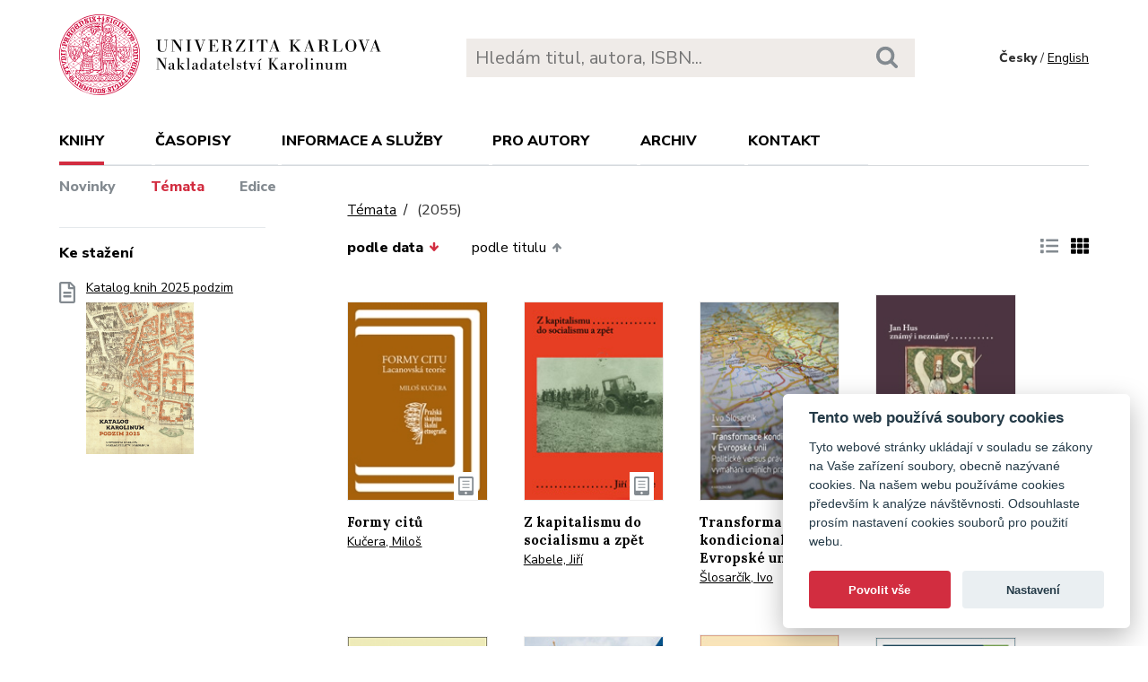

--- FILE ---
content_type: text/html; charset=utf-8
request_url: https://karolinum.cz/temata/sociology?page=132&sort=date_desc
body_size: 29597
content:
<!DOCTYPE html>
<html lang="en">
	<head>
		<link rel="stylesheet" type="text/css" href="/frontend/scss/styles.css" media="all">
		<link rel="stylesheet" type="text/css" href="/frontend/custom.css?v=13" media="all">
		<link rel="stylesheet" href="/frontend/scss/cookieconsent.css">
		<!-- Google Tag Manager -->
		<script data-cookiecategory="analytics">(function(w,d,s,l,i){w[l]=w[l]||[];w[l].push({'gtm.start':
		new Date().getTime(),event:'gtm.js'});var f=d.getElementsByTagName(s)[0],
		j=d.createElement(s),dl=l!='dataLayer'?'&l='+l:'';j.async=true;j.src=
		'https://www.googletagmanager.com/gtm.js?id='+i+dl;f.parentNode.insertBefore(j,f);
		})(window,document,'script','dataLayer','GTM-N2BZ8GZ');</script>
		<!-- End Google Tag Manager -->
		<meta charset="utf-8">
		<meta name="viewport" content="width=device-width, initial-scale=1.0">
		<meta http-equiv="x-ua-compatible" content="ie=edge">
		<title>Témata /  - Karolinum</title>
		<link href="https://fonts.googleapis.com/css?family=Lora:500,400i,700|Nunito+Sans:400,700,800&display=swap&subset=latin-ext" rel="stylesheet">
	    <link rel="apple-touch-icon" sizes="180x180" href="/frontend/i/favicon/apple-touch-icon.png">
	    <link rel="icon" type="image/png" sizes="32x32" href="/frontend/i/favicon/favicon-32x32.png">
	    <link rel="icon" type="image/png" sizes="16x16" href="/frontend/i/favicon/favicon-16x16.png">
	    <link rel="manifest" href="/frontend/i/favicon/site.webmanifest">
	    <script defer src="/frontend/js/cookieconsent.js"></script>
		<script defer src="/frontend/js/cookieconsent-init.js"></script>
	    <link rel="mask-icon" href="/frontend/i/favicon/safari-pinned-tab.svg" color="#d12235">
	    <meta name="msapplication-TileColor" content="#b91d47">
		<meta name="theme-color" content="#ffffff">
		<meta name="facebook-domain-verification" content="fl4iwehldvs5ai1eso953nqgz5dzwm">
			</head>
	<body>
		<!-- Google Tag Manager (noscript) -->
		<noscript><iframe src="https://www.googletagmanager.com/ns.html?id=GTM-N2BZ8GZ"
		height="0" width="0" style="display:none;visibility:hidden"></iframe></noscript>
		<!-- End Google Tag Manager (noscript) -->
<div id="snippet--flashes"></div>		<div class="container">
			<header class="header">
				<div class="header__logo">
						<a href="/"><img src="/frontend/i/logo-karolinum.svg" role="banner" width="359" height="90" alt="Nakladatelství Karolinum"></a>
				</div>
				<div class="header__navToggle">
					<span></span><span></span><span></span>
					<strong>menu</strong>
				</div>
				<div class="header__search" role="search">
					<form action="/hledani" method="get">
						<input type="text" autocomplete="off" name="q" placeholder="Hledám titul, autora, ISBN..." class="search__input">
						<button class="search__button"><svg class="ico search"><use xlink:href="/frontend/i/icons/sprite.svg#search"></use></svg></button>
					</form>
				</div>
				<div class="header__lang">
						<span>Česky</span> / <a href="/en/topics/sociology?page=132&amp;sort=date_desc&amp;do=changeLocale">English</a>
				</div>
				<nav class="header__nav" role="search">
	                <ul>
	                    <li class="act">
							<a href="/knihy/novinky">Knihy</a> <span class="header__navToggleUl"><svg class="icon angle-down"><use xlink:href="/frontend/i/icons/sprite.svg#angle-down"></use></svg></span>
							<ul>
								<li><a href="/knihy/novinky">Novinky</a></li>
								<li class="act"><a href="/temata?page=132&amp;sort=date_desc">Témata</a></li>
								<li><a href="/edice">Edice</a></li>
							</ul>
						</li>
	<li
		
		
		
		
	>
		<a href="/casopisy">Časopisy</a>
			<ul>
					<li>
						<a href="/casopisy/o-casopisech">O časopisech</a>
					</li>
					<li>
						<a href="/casopisy/open-access">Open access</a>
					</li>
					<li>
						<a href="/casopisy/predplatne">Předplatné</a>
					</li>
					<li>
						<a href="/casopisy/kontakty">Kontakty</a>
					</li>
			</ul>
	</li>
	<li
		
		
		
		
	>
		<a href="/informace-a-sluzby">Informace a služby</a>
			<ul>
					<li>
						<a href="/informace-a-sluzby/o-nas">O nás</a>
					</li>
					<li>
						<a href="/informace-a-sluzby/informace-a-opatreni">Informace a opatření</a>
					</li>
					<li>
						<a href="/informace-a-sluzby/katalogy">Katalogy</a>
					</li>
					<li>
						<a href="/informace-a-sluzby/e-knihy">E-knihy</a>
					</li>
					<li>
						<a href="/informace-a-sluzby/open-access">Open access</a>
					</li>
					<li>
						<a href="/informace-a-sluzby/pro-media">Pro média</a>
					</li>
					<li>
						<a href="/informace-a-sluzby/distribuce">Distribuce</a>
					</li>
					<li>
						<a href="/informace-a-sluzby/tiskarna-a-dtp">Tiskárna a DTP</a>
					</li>
			</ul>
	</li>
	<li
		
		
		
		
	>
		<a href="/pro-autory">Pro autory</a>
			<ul>
					<li>
						<a href="/pro-autory/informace-pro-autory">Informace pro autory</a>
					</li>
					<li>
						<a href="/pro-autory/formulare-a-navody-ke-stazeni">Formuláře a návody ke stažení</a>
					</li>
			</ul>
	</li>
	<li
		
		
		
		
	>
		<a href="/archiv">Archiv</a>
			<ul>
					<li>
						<a href="/archiv/archiv-mp3">Archiv MP3</a>
					</li>
					<li>
						<a href="/archiv/archiv-priloh">Archiv příloh</a>
					</li>
			</ul>
	</li>
	                    <li><a href="/kontakt">Kontakt</a></li>
	                    <li class="lang">
								<a href="/en/topics/sociology?page=132&amp;sort=date_desc&amp;do=changeLocale">English</a>
						</li>
	                </ul>
	            </nav>
			</header>
		</div>
	<main class="container container--main" role="main">
		<div class="main main--top">
			<div class="breadcrumbs">
				<a href="/temata?page=132&amp;sort=date_desc">Témata</a> <h1 class="title--h1"><small>(2055)</small></h1>
			</div>
		</div>
		<aside class="aside" role="complementary">
<div class="sectionDownloads sectionBorder">
	<h3>Ke stažení</h3>
	<ul class="list__download">
		<li>
			<a href="/files/catalogs/7v6a-katalog Karolinum 2025 podzim.pdf" target="_blank">
				<svg class="ico file-alt"><use xlink:href="/frontend/i/icons/sprite.svg#file-alt"></use></svg>
				Katalog knih 2025 podzim
			<img src="/files/rfxv-katalog Karolinum 2025 podzim.jpg" alt="Katalog knih 2025 podzim"></a>
		</li>
	</ul>
</div>
		</aside>
		<div class="main">
            <div class="articleList__sort">


				<a class="act" href="/topics/detail?sort=date_asc&amp;page=132">podle data<svg class="arrow-down"><use xlink:href="/frontend/i/icons/sprite.svg#arrow-down"></use></svg></a>
	
				<a href="/topics/detail?sort=book_asc&amp;page=132">podle titulu<svg class="arrow-up"><use xlink:href="/frontend/i/icons/sprite.svg#arrow-up"></use></svg></a>
				
			</div>
			
			<div class="articleList__listType">
					<a href="/topics/detail?ext=1&amp;page=132&amp;sort=date_desc"><svg class="ico list-solid"><use xlink:href="/frontend/i/icons/sprite.svg#list-solid"></use></svg></a>
					<span><svg class="ico th-solid"><use xlink:href="/frontend/i/icons/sprite.svg#th-solid"></use></svg></span>
			</div>
			<section class="articleList">
<article>
	<a class="articleList__top" href="/knihy/kucera-formy-citu-lacanovska-teorie-24857">
		<span class="articleList__img">
			<img src="/data/book/24857/9788024623702.A.JPG" alt="Formy citů" width="150" height="214">
			<svg class="ico articleList__ico"><use xlink:href="/frontend/i/icons/sprite.svg#e-book"></use></svg>
		</span>
		<h2>Formy citů</h2>
	</a>
	<p class="authors">
			<a class="author" href="/autori/kucera-milos-2264">Kučera, Miloš</a>
	</p>
</article><article>
	<a class="articleList__top" href="/knihy/kabele-z-kapitalismu-do-socialismu-a-zpet-22962">
		<span class="articleList__img">
			<img src="/data/book/22962/9788024623863.A.JPG" alt="Z kapitalismu do socialismu a zpět" width="150" height="214">
			<svg class="ico articleList__ico"><use xlink:href="/frontend/i/icons/sprite.svg#e-book"></use></svg>
		</span>
		<h2>Z kapitalismu do socialismu a zpět</h2>
	</a>
	<p class="authors">
			<a class="author" href="/autori/kabele-jiri-24">Kabele, Jiří</a>
	</p>
</article><article>
	<a class="articleList__top" href="/knihy/slosarcik-transformace-kondicionality-v-evropske-unii-10107">
		<span class="articleList__img">
			<img src="/data/book/10107/9788024622361.A.JPG" alt="Transformace kondicionality v Evropské unii" width="150" height="214">
		</span>
		<h2>Transformace kondicionality v Evropské unii</h2>
	</a>
	<p class="authors">
			<a class="author" href="/autori/slosarcik-ivo-7766">Šlosarčík, Ivo</a>
	</p>
</article><article>
	<a class="articleList__top" href="/knihy/kejr-jan-hus-znamy-i-neznamy-resume-knihy-ktera-nebude-napsana-22957">
		<span class="articleList__img">
			<img src="/data/book/22957/9788024623566.A.JPG" alt="Jan Hus známý i neznámý (Resumé knihy, která nebude napsána)" width="150" height="214">
			<svg class="ico articleList__ico"><use xlink:href="/frontend/i/icons/sprite.svg#e-book"></use></svg>
		</span>
		<h2>Jan Hus známý i neznámý (Resumé knihy, která nebude napsána)</h2>
	</a>
	<p class="authors">
			<a class="author" href="/autori/kejr-jiri-268">Kejř, Jiří</a>
	</p>
</article><article>
	<a class="articleList__top" href="/knihy/briza-kontrola-regulace-a-uprava-jaderneho-zbrojeni-24850">
		<span class="articleList__img">
			<img src="/data/book/24850/9788024623948.A.JPG" alt="Kontrola, regulace a úprava jaderného zbrojení" width="150" height="214">
			<svg class="ico articleList__ico"><use xlink:href="/frontend/i/icons/sprite.svg#e-book"></use></svg>
		</span>
		<h2>Kontrola, regulace a úprava jaderného zbrojení</h2>
	</a>
	<p class="authors">
			<a class="author" href="/autori/briza-vlastislav-4664">Bříza, Vlastislav</a>
	</p>
</article><article>
	<a class="articleList__top" href="/knihy/kren-konfliktni-spolecenstvi-10407">
		<span class="articleList__img">
			<img src="/data/book/10407/9788024621777.A.JPG" alt="Konfliktní společenství" width="150" height="214">
		</span>
		<h2>Konfliktní společenství</h2>
	</a>
	<p class="authors">
			<a class="author" href="/autori/kren-jan-67">Křen, Jan</a>
	</p>
</article><article>
	<a class="articleList__top" href="/knihy/benesova-90-let-prazske-polonistiky-dejiny-a-soucasnost-10367">
		<span class="articleList__img">
			<img src="/data/book/10367/9788024623726.A.JPG" alt="90 let pražské polonistiky – dějiny a současnost" width="150" height="214">
		</span>
		<h2>90 let pražské polonistiky – dějiny a současnost</h2>
	</a>
	<p class="authors">
			<a class="author" href="/autori/benesova-michala-7666">Benešová, Michala</a>
			 – <a class="author" href="/autori/rusin-dybalska-renata-7667">Rusin Dybalska, Renata</a>
			 – <a class="author" href="/autori/zakopalova-lucie-7668">Zakopalová, Lucie</a>
	</p>
</article><article>
	<a class="articleList__top" href="/knihy/cerny-guide-to-basic-medical-terminology-17235">
		<span class="articleList__img">
			<img src="/data/book/17235/9788024630816.A.JPG" alt="Guide to Basic Medical Terminology" width="150" height="214">
		</span>
		<h2>Guide to Basic Medical Terminology</h2>
	</a>
	<p class="authors">
			<a class="author" href="/autori/cerny-karel-1270">Černý, Karel</a>
	</p>
</article><article>
	<a class="articleList__top" href="/knihy/nemecek-od-narodniho-statu-ke-statu-narodnosti-10290">
		<span class="articleList__img">
			<img src="/data/book/10290/9788024623771.A.JPG" alt="Od národního státu ke státu národností? " width="150" height="214">
		</span>
		<h2>Od národního státu ke státu národností? </h2>
	</a>
	<p class="authors">
			<a class="author" href="/autori/kuklik-jan-15">Kuklík, Jan</a>
			 – <a class="author" href="/autori/nemecek-jan-16">Němeček, Jan</a>
	</p>
</article><article>
	<a class="articleList__top" href="/knihy/funda-jezis-a-mytus-o-kristu-24860">
		<span class="articleList__img">
			<img src="/data/book/24860/9788024623924.A.JPG" alt="Ježíš a mýtus o Kristu" width="150" height="214">
			<svg class="ico articleList__ico"><use xlink:href="/frontend/i/icons/sprite.svg#e-book"></use></svg>
		</span>
		<h2>Ježíš a mýtus o Kristu</h2>
	</a>
	<p class="authors">
			<a class="author" href="/autori/funda-otakar-a-489">Funda, Otakar A.</a>
	</p>
</article><article>
	<a class="articleList__top" href="/knihy/kuklik-do-posledni-pence-24856">
		<span class="articleList__img">
			<img src="/data/book/24856/9788024624051.A.JPG" alt="Do poslední pence" width="150" height="214">
			<svg class="ico articleList__ico"><use xlink:href="/frontend/i/icons/sprite.svg#e-book"></use></svg>
		</span>
		<h2>Do poslední pence</h2>
	</a>
	<p class="authors">
			<a class="author" href="/autori/kuklik-jan-15">Kuklík, Jan</a>
	</p>
</article><article>
	<a class="articleList__top" href="/knihy/pechacek-lidova-pisen-a-sborova-tvorba-22958">
		<span class="articleList__img">
			<img src="/data/book/22958/9788024623405.A.JPG" alt="Lidová píseň a sborová tvorba" width="150" height="214">
			<svg class="ico articleList__ico"><use xlink:href="/frontend/i/icons/sprite.svg#e-book"></use></svg>
		</span>
		<h2>Lidová píseň a sborová tvorba</h2>
	</a>
	<p class="authors">
			<a class="author" href="/autori/pechacek-stanislav-724">Pecháček, Stanislav</a>
	</p>
</article>			</section>
<div class="pagination pagination--center">
			<a href="/temata/sociology?page=131&amp;sort=date_desc"><svg class="chevron-right"><use xlink:href="/frontend/i/icons/sprite.svg#chevron-left"></use></svg></a>
					<a href="/temata/sociology?sort=date_desc">1</a>
					<a href="/temata/sociology?page=2&amp;sort=date_desc">2</a>
					<a href="/temata/sociology?page=3&amp;sort=date_desc">3</a>
					<a href="/temata/sociology?page=4&amp;sort=date_desc">4</a>
					<a href="/temata/sociology?page=5&amp;sort=date_desc">5</a>
					<a href="/temata/sociology?page=6&amp;sort=date_desc">6</a>
					<a href="/temata/sociology?page=7&amp;sort=date_desc">7</a>
					<a href="/temata/sociology?page=8&amp;sort=date_desc">8</a>
					<a href="/temata/sociology?page=9&amp;sort=date_desc">9</a>
					<a href="/temata/sociology?page=10&amp;sort=date_desc">10</a>
					<a href="/temata/sociology?page=11&amp;sort=date_desc">11</a>
					<a href="/temata/sociology?page=12&amp;sort=date_desc">12</a>
					<a href="/temata/sociology?page=13&amp;sort=date_desc">13</a>
					<a href="/temata/sociology?page=14&amp;sort=date_desc">14</a>
					<a href="/temata/sociology?page=15&amp;sort=date_desc">15</a>
					<a href="/temata/sociology?page=16&amp;sort=date_desc">16</a>
					<a href="/temata/sociology?page=17&amp;sort=date_desc">17</a>
					<a href="/temata/sociology?page=18&amp;sort=date_desc">18</a>
					<a href="/temata/sociology?page=19&amp;sort=date_desc">19</a>
					<a href="/temata/sociology?page=20&amp;sort=date_desc">20</a>
					<a href="/temata/sociology?page=21&amp;sort=date_desc">21</a>
					<a href="/temata/sociology?page=22&amp;sort=date_desc">22</a>
					<a href="/temata/sociology?page=23&amp;sort=date_desc">23</a>
					<a href="/temata/sociology?page=24&amp;sort=date_desc">24</a>
					<a href="/temata/sociology?page=25&amp;sort=date_desc">25</a>
					<a href="/temata/sociology?page=26&amp;sort=date_desc">26</a>
					<a href="/temata/sociology?page=27&amp;sort=date_desc">27</a>
					<a href="/temata/sociology?page=28&amp;sort=date_desc">28</a>
					<a href="/temata/sociology?page=29&amp;sort=date_desc">29</a>
					<a href="/temata/sociology?page=30&amp;sort=date_desc">30</a>
					<a href="/temata/sociology?page=31&amp;sort=date_desc">31</a>
					<a href="/temata/sociology?page=32&amp;sort=date_desc">32</a>
					<a href="/temata/sociology?page=33&amp;sort=date_desc">33</a>
					<a href="/temata/sociology?page=34&amp;sort=date_desc">34</a>
					<a href="/temata/sociology?page=35&amp;sort=date_desc">35</a>
					<a href="/temata/sociology?page=36&amp;sort=date_desc">36</a>
					<a href="/temata/sociology?page=37&amp;sort=date_desc">37</a>
					<a href="/temata/sociology?page=38&amp;sort=date_desc">38</a>
					<a href="/temata/sociology?page=39&amp;sort=date_desc">39</a>
					<a href="/temata/sociology?page=40&amp;sort=date_desc">40</a>
					<a href="/temata/sociology?page=41&amp;sort=date_desc">41</a>
					<a href="/temata/sociology?page=42&amp;sort=date_desc">42</a>
					<a href="/temata/sociology?page=43&amp;sort=date_desc">43</a>
					<a href="/temata/sociology?page=44&amp;sort=date_desc">44</a>
					<a href="/temata/sociology?page=45&amp;sort=date_desc">45</a>
					<a href="/temata/sociology?page=46&amp;sort=date_desc">46</a>
					<a href="/temata/sociology?page=47&amp;sort=date_desc">47</a>
					<a href="/temata/sociology?page=48&amp;sort=date_desc">48</a>
					<a href="/temata/sociology?page=49&amp;sort=date_desc">49</a>
					<a href="/temata/sociology?page=50&amp;sort=date_desc">50</a>
					<a href="/temata/sociology?page=51&amp;sort=date_desc">51</a>
					<a href="/temata/sociology?page=52&amp;sort=date_desc">52</a>
					<a href="/temata/sociology?page=53&amp;sort=date_desc">53</a>
					<a href="/temata/sociology?page=54&amp;sort=date_desc">54</a>
					<a href="/temata/sociology?page=55&amp;sort=date_desc">55</a>
					<a href="/temata/sociology?page=56&amp;sort=date_desc">56</a>
					<a href="/temata/sociology?page=57&amp;sort=date_desc">57</a>
					<a href="/temata/sociology?page=58&amp;sort=date_desc">58</a>
					<a href="/temata/sociology?page=59&amp;sort=date_desc">59</a>
					<a href="/temata/sociology?page=60&amp;sort=date_desc">60</a>
					<a href="/temata/sociology?page=61&amp;sort=date_desc">61</a>
					<a href="/temata/sociology?page=62&amp;sort=date_desc">62</a>
					<a href="/temata/sociology?page=63&amp;sort=date_desc">63</a>
					<a href="/temata/sociology?page=64&amp;sort=date_desc">64</a>
					<a href="/temata/sociology?page=65&amp;sort=date_desc">65</a>
					<a href="/temata/sociology?page=66&amp;sort=date_desc">66</a>
					<a href="/temata/sociology?page=67&amp;sort=date_desc">67</a>
					<a href="/temata/sociology?page=68&amp;sort=date_desc">68</a>
					<a href="/temata/sociology?page=69&amp;sort=date_desc">69</a>
					<a href="/temata/sociology?page=70&amp;sort=date_desc">70</a>
					<a href="/temata/sociology?page=71&amp;sort=date_desc">71</a>
					<a href="/temata/sociology?page=72&amp;sort=date_desc">72</a>
					<a href="/temata/sociology?page=73&amp;sort=date_desc">73</a>
					<a href="/temata/sociology?page=74&amp;sort=date_desc">74</a>
					<a href="/temata/sociology?page=75&amp;sort=date_desc">75</a>
					<a href="/temata/sociology?page=76&amp;sort=date_desc">76</a>
					<a href="/temata/sociology?page=77&amp;sort=date_desc">77</a>
					<a href="/temata/sociology?page=78&amp;sort=date_desc">78</a>
					<a href="/temata/sociology?page=79&amp;sort=date_desc">79</a>
					<a href="/temata/sociology?page=80&amp;sort=date_desc">80</a>
					<a href="/temata/sociology?page=81&amp;sort=date_desc">81</a>
					<a href="/temata/sociology?page=82&amp;sort=date_desc">82</a>
					<a href="/temata/sociology?page=83&amp;sort=date_desc">83</a>
					<a href="/temata/sociology?page=84&amp;sort=date_desc">84</a>
					<a href="/temata/sociology?page=85&amp;sort=date_desc">85</a>
					<a href="/temata/sociology?page=86&amp;sort=date_desc">86</a>
					<a href="/temata/sociology?page=87&amp;sort=date_desc">87</a>
					<a href="/temata/sociology?page=88&amp;sort=date_desc">88</a>
					<a href="/temata/sociology?page=89&amp;sort=date_desc">89</a>
					<a href="/temata/sociology?page=90&amp;sort=date_desc">90</a>
					<a href="/temata/sociology?page=91&amp;sort=date_desc">91</a>
					<a href="/temata/sociology?page=92&amp;sort=date_desc">92</a>
					<a href="/temata/sociology?page=93&amp;sort=date_desc">93</a>
					<a href="/temata/sociology?page=94&amp;sort=date_desc">94</a>
					<a href="/temata/sociology?page=95&amp;sort=date_desc">95</a>
					<a href="/temata/sociology?page=96&amp;sort=date_desc">96</a>
					<a href="/temata/sociology?page=97&amp;sort=date_desc">97</a>
					<a href="/temata/sociology?page=98&amp;sort=date_desc">98</a>
					<a href="/temata/sociology?page=99&amp;sort=date_desc">99</a>
					<a href="/temata/sociology?page=100&amp;sort=date_desc">100</a>
					<a href="/temata/sociology?page=101&amp;sort=date_desc">101</a>
					<a href="/temata/sociology?page=102&amp;sort=date_desc">102</a>
					<a href="/temata/sociology?page=103&amp;sort=date_desc">103</a>
					<a href="/temata/sociology?page=104&amp;sort=date_desc">104</a>
					<a href="/temata/sociology?page=105&amp;sort=date_desc">105</a>
					<a href="/temata/sociology?page=106&amp;sort=date_desc">106</a>
					<a href="/temata/sociology?page=107&amp;sort=date_desc">107</a>
					<a href="/temata/sociology?page=108&amp;sort=date_desc">108</a>
					<a href="/temata/sociology?page=109&amp;sort=date_desc">109</a>
					<a href="/temata/sociology?page=110&amp;sort=date_desc">110</a>
					<a href="/temata/sociology?page=111&amp;sort=date_desc">111</a>
					<a href="/temata/sociology?page=112&amp;sort=date_desc">112</a>
					<a href="/temata/sociology?page=113&amp;sort=date_desc">113</a>
					<a href="/temata/sociology?page=114&amp;sort=date_desc">114</a>
					<a href="/temata/sociology?page=115&amp;sort=date_desc">115</a>
					<a href="/temata/sociology?page=116&amp;sort=date_desc">116</a>
					<a href="/temata/sociology?page=117&amp;sort=date_desc">117</a>
					<a href="/temata/sociology?page=118&amp;sort=date_desc">118</a>
					<a href="/temata/sociology?page=119&amp;sort=date_desc">119</a>
					<a href="/temata/sociology?page=120&amp;sort=date_desc">120</a>
					<a href="/temata/sociology?page=121&amp;sort=date_desc">121</a>
					<a href="/temata/sociology?page=122&amp;sort=date_desc">122</a>
					<a href="/temata/sociology?page=123&amp;sort=date_desc">123</a>
					<a href="/temata/sociology?page=124&amp;sort=date_desc">124</a>
					<a href="/temata/sociology?page=125&amp;sort=date_desc">125</a>
					<a href="/temata/sociology?page=126&amp;sort=date_desc">126</a>
					<a href="/temata/sociology?page=127&amp;sort=date_desc">127</a>
					<a href="/temata/sociology?page=128&amp;sort=date_desc">128</a>
					<a href="/temata/sociology?page=129&amp;sort=date_desc">129</a>
					<a href="/temata/sociology?page=130&amp;sort=date_desc">130</a>
					<a href="/temata/sociology?page=131&amp;sort=date_desc">131</a>
					<span>132</span>
					<a href="/temata/sociology?page=133&amp;sort=date_desc">133</a>
					<a href="/temata/sociology?page=134&amp;sort=date_desc">134</a>
					<a href="/temata/sociology?page=135&amp;sort=date_desc">135</a>
					<a href="/temata/sociology?page=136&amp;sort=date_desc">136</a>
					<a href="/temata/sociology?page=137&amp;sort=date_desc">137</a>
					<a href="/temata/sociology?page=138&amp;sort=date_desc">138</a>
					<a href="/temata/sociology?page=139&amp;sort=date_desc">139</a>
					<a href="/temata/sociology?page=140&amp;sort=date_desc">140</a>
					<a href="/temata/sociology?page=141&amp;sort=date_desc">141</a>
					<a href="/temata/sociology?page=142&amp;sort=date_desc">142</a>
					<a href="/temata/sociology?page=143&amp;sort=date_desc">143</a>
					<a href="/temata/sociology?page=144&amp;sort=date_desc">144</a>
					<a href="/temata/sociology?page=145&amp;sort=date_desc">145</a>
					<a href="/temata/sociology?page=146&amp;sort=date_desc">146</a>
					<a href="/temata/sociology?page=147&amp;sort=date_desc">147</a>
					<a href="/temata/sociology?page=148&amp;sort=date_desc">148</a>
					<a href="/temata/sociology?page=149&amp;sort=date_desc">149</a>
					<a href="/temata/sociology?page=150&amp;sort=date_desc">150</a>
					<a href="/temata/sociology?page=151&amp;sort=date_desc">151</a>
					<a href="/temata/sociology?page=152&amp;sort=date_desc">152</a>
					<a href="/temata/sociology?page=153&amp;sort=date_desc">153</a>
					<a href="/temata/sociology?page=154&amp;sort=date_desc">154</a>
					<a href="/temata/sociology?page=155&amp;sort=date_desc">155</a>
					<a href="/temata/sociology?page=156&amp;sort=date_desc">156</a>
					<a href="/temata/sociology?page=157&amp;sort=date_desc">157</a>
					<a href="/temata/sociology?page=158&amp;sort=date_desc">158</a>
					<a href="/temata/sociology?page=159&amp;sort=date_desc">159</a>
					<a href="/temata/sociology?page=160&amp;sort=date_desc">160</a>
					<a href="/temata/sociology?page=161&amp;sort=date_desc">161</a>
					<a href="/temata/sociology?page=162&amp;sort=date_desc">162</a>
					<a href="/temata/sociology?page=163&amp;sort=date_desc">163</a>
					<a href="/temata/sociology?page=164&amp;sort=date_desc">164</a>
					<a href="/temata/sociology?page=165&amp;sort=date_desc">165</a>
					<a href="/temata/sociology?page=166&amp;sort=date_desc">166</a>
					<a href="/temata/sociology?page=167&amp;sort=date_desc">167</a>
					<a href="/temata/sociology?page=168&amp;sort=date_desc">168</a>
					<a href="/temata/sociology?page=169&amp;sort=date_desc">169</a>
					<a href="/temata/sociology?page=170&amp;sort=date_desc">170</a>
					<a href="/temata/sociology?page=171&amp;sort=date_desc">171</a>
					<a href="/temata/sociology?page=172&amp;sort=date_desc">172</a>
			<a href="/temata/sociology?page=133&amp;sort=date_desc"><svg class="chevron-right"><use xlink:href="/frontend/i/icons/sprite.svg#chevron-right"></use></svg></a>
</div>		</div>
	</main>
		<footer class="footer" role="contentinfo">
			<div class="footer__bg"></div>
			<div class="container">
				<div class="footer__left">
					<address>
						<p>
							Nakladatelství Karolinum<br>
							Ovocný trh 560/5<br>
							116 36 Praha 1
						</p>
						<p>
							<a href="mailto:cupress@cuni.cz">cupress@cuni.cz</a><br>
							+ 420 224 491 276
						</p>
					</address>
				</div>
				<div class="footer__right">
					<div class="grid">
						<div class="grid__4">	
							<h3 class="jtoggle--resp">Nakladatelství <svg class="ico angle-down"><use xlink:href="/frontend/i/icons/sprite.svg#angle-down"></use></svg></h3>
							<div class="jtoggle--resp__content">
									<ul>
										<li><a href="/informace-a-sluzby/katalogy">Katalog knih</a></li>
										<li><a href="/informace-a-sluzby/o-nas/edicni-plan">Ediční plán</a></li>
										<li><a href="/informace-a-sluzby/pro-media">Pro média</a></li>
										<li><a href="/blog">Blog</a></li>
										<li><a href="/kalendar-akci">Kalendář akcí</a></li>
									</ul>
							</div>
						</div>
						<div class="grid__4">
							<h3 class="jtoggle--resp">Distribuce<svg class="ico angle-down"><use xlink:href="/frontend/i/icons/sprite.svg#angle-down"></use></svg></h3>
							<div class="jtoggle--resp__content">
									<ul>
										<li><a href="https://www.knihkupectvikarolinum.cz" target="_blank">Knihkupectví Karolinum</a></li>
										<li><a href="/informace-a-sluzby/distribuce">Kontakt a objednávky</a></li>
									</ul>
							</div>
						</div>
						<div class="grid__4">
							<h3 class="jtoggle--resp">Tiskárna a dtp<svg class="ico angle-down"><use xlink:href="/frontend/i/icons/sprite.svg#angle-down"></use></svg></h3>
							<div class="jtoggle--resp__content">
									<ul>
										<li><a href="/informace-a-sluzby/tiskarna-a-dtp">Kontakt a služby</a></li>
										<li><a href="/informace-a-sluzby/tiskarna-a-dtp/vybaveni-tiskarny">Vybavení tiskárny</a></li>
									</ul>
							</div>
						</div>
					</div>
				</div><!--//footer__right-->
				<div class="footer__left footer__left--bottom">
					<div class="footer__social">
						<a href="https://www.instagram.com/karolinumpress/" title="Instagram" target="_blank"><svg role="img" class="icon"><use xlink:href="/frontend/i/icons/sprite.svg#instagram"></use></svg></a>
						<a href="https://www.facebook.com/NakladatelstviKarolinum" title="Facebook" target="_blank"><svg role="img" class="icon"><use xlink:href="/frontend/i/icons/sprite.svg#facebook-official"></use></svg></a>
						<a href="https://www.youtube.com/user/karolinumpress/" title="YouTube" target="_blank"><svg role="img" class="icon"><use xlink:href="/frontend/i/icons/sprite.svg#youtube-play"></use></svg></a>
						<a href="https://www.linkedin.com/company/nakladatelstv%C3%AD-karolinum/" title="LinkedIn" target="_blank"><svg role="img" class="icon"><use xlink:href="/frontend/i/icons/sprite.svg#linkedin"></use></svg></a>
						<a href="https://bsky.app/profile/karolinumpress.cuni.cz" title="Bluesky" target="_blank"><svg role="img" class="icon"><use xlink:href="/frontend/i/icons/sprite.svg#bluesky"></use></svg></a>
					</div><!--//footer__social -->
				</div><!--//footer__left -->
				<div class="footer__right footer__right--bottom">
					<p class="text--right">&copy; Karolinum 2026</p>
				</div><!--//footer__right -->
			</div>
		</footer><!--//footer-->
<div id="snippet--feLightbox"></div>		<div class="pageOverlay"></div>
		<span class="backTop"><svg role="img" class="ico angle-up"><use xlink:href="/frontend/i/icons/sprite.svg#angle-up"></use></svg></span>
	    <script src="/frontend/js/jquery.min.js"></script>
		<script src="/frontend/js/svg4everybody.legacy.min.js"></script>
		<script type='text/javascript' src="/backend/js/nette.ajax.js"></script>
		<script src="https://cdn.tiny.cloud/1/jputubpfj57swufncgizwpou4s29foepazcjfqwg9rrhni25/tinymce/7/tinymce.min.js" referrerpolicy="origin"></script>
		<link rel="stylesheet" type="text/css" href="/frontend/lightbox/css/lightbox.css" media="all">
		<script type='text/javascript' src="/frontend/lightbox/js/lightbox.js"></script>
		<script src="/frontend/js/function.js?v=2"></script>
		<script>
			$(function () {
				$.nette.init();
			});
		</script>
		<script>svg4everybody();</script>
			</body>
</html>
